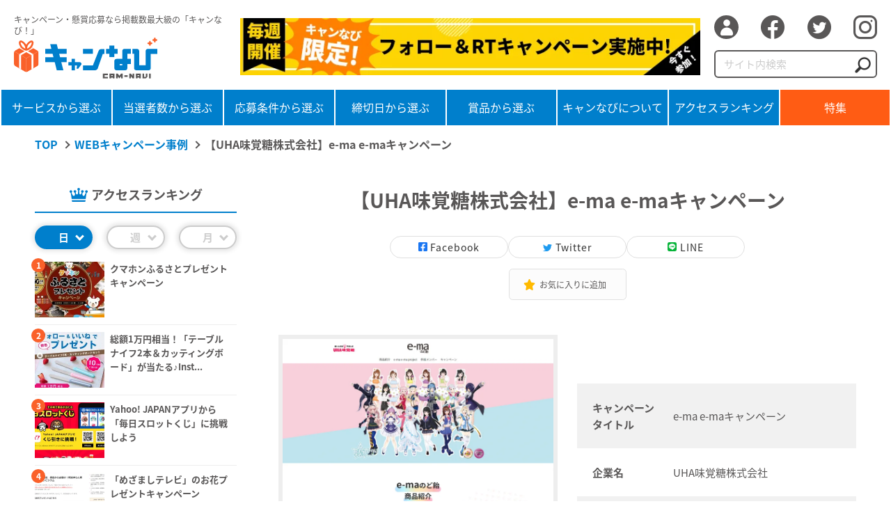

--- FILE ---
content_type: text/html; charset=UTF-8
request_url: https://camnavi.net/case/e-ma-e-ma%E3%82%AD%E3%83%A3%E3%83%B3%E3%83%9A%E3%83%BC%E3%83%B3/
body_size: 8753
content:
<!DOCTYPE html><html lang="ja"><head prefix="og: http://ogp.me/ns# fb: http://ogp.me/ns/fb# article: http://ogp.me/ns/article#"><meta charset="UTF-8"><meta http-equiv="X-UA-Compatible" content="IE=edge"><meta name="viewport" content="width=device-width, initial-scale=1.0,user-scalable=no"><meta property="og:url" content="https://camnavi.net/case/e-ma-e-ma%e3%82%ad%e3%83%a3%e3%83%b3%e3%83%9a%e3%83%bc%e3%83%b3/"><meta property="og:type" content="website"><meta name="twitter:card" content="summary_large_image"><meta property="og:description" content="WEBキャンペーンの事例数No.1 キャンペーンナビ【WEBキャンペーン事例サイト】SNSに連携したハッシュタグ収集CP・インスタントウィンCP・マストバイCPなど、最新のWEBキャンペーンを多数掲載!!"><meta name="keywords" content="WEBキャンペーン,WEBキャンペーン事例,デジタルキャペーン事例,事例,SNS,SNSキャンペーン,LINEキャンペーン,Twitterキャンペーン,Instagramキャンペーン,ハッシュタグ収集キャンペーン,インスタントウィン,マストバイ,シリアル,キャンなび,camnavi" /><meta property="og:site_name" content="キャンなび【WEBキャンペーンまとめサイト】"><meta property="og:title" content="【UHA味覚糖株式会社】e-ma e-maキャンペーン | キャンなび【WEBキャンペーンまとめサイト】"><meta property="og:image" content="https://camnavi.net/wp-content/uploads/2021/01/2479-1.png"><link media="all" href="https://camnavi.net/wp-content/cache/autoptimize/css/autoptimize_433e5ba7e24042efc6ff9c5dad503c12.css" rel="stylesheet"><title> 【UHA味覚糖株式会社】e-ma e-maキャンペーン | キャンなび【WEBキャンペーンまとめサイト】</title><link rel="icon" href="https://camnavi.net/wp-content/themes/camnavi/favicon.ico"><link rel="apple-touch-icon" href="https://camnavi.net/wp-content/themes/camnavi/img/apple-touch-icon.png?20220726"><meta name='robots' content='max-image-preview:large' /><link rel="alternate" type="application/rss+xml" title="キャンなび【WEBキャンペーンまとめサイト】 &raquo; フィード" href="https://camnavi.net/feed/" /><link rel="alternate" type="application/rss+xml" title="キャンなび【WEBキャンペーンまとめサイト】 &raquo; コメントフィード" href="https://camnavi.net/comments/feed/" /> <script id="wpp-js" src="https://camnavi.net/wp-content/plugins/wordpress-popular-posts/assets/js/wpp.min.js?ver=7.3.3" data-sampling="0" data-sampling-rate="100" data-api-url="https://camnavi.net/wp-json/wordpress-popular-posts" data-post-id="9039" data-token="72b2fe0f89" data-lang="0" data-debug="0"></script> <script>window._wpemojiSettings = {"baseUrl":"https:\/\/s.w.org\/images\/core\/emoji\/14.0.0\/72x72\/","ext":".png","svgUrl":"https:\/\/s.w.org\/images\/core\/emoji\/14.0.0\/svg\/","svgExt":".svg","source":{"concatemoji":"https:\/\/camnavi.net\/wp-includes\/js\/wp-emoji-release.min.js?ver=6.1.9"}};
/*! This file is auto-generated */
!function(e,a,t){var n,r,o,i=a.createElement("canvas"),p=i.getContext&&i.getContext("2d");function s(e,t){var a=String.fromCharCode,e=(p.clearRect(0,0,i.width,i.height),p.fillText(a.apply(this,e),0,0),i.toDataURL());return p.clearRect(0,0,i.width,i.height),p.fillText(a.apply(this,t),0,0),e===i.toDataURL()}function c(e){var t=a.createElement("script");t.src=e,t.defer=t.type="text/javascript",a.getElementsByTagName("head")[0].appendChild(t)}for(o=Array("flag","emoji"),t.supports={everything:!0,everythingExceptFlag:!0},r=0;r<o.length;r++)t.supports[o[r]]=function(e){if(p&&p.fillText)switch(p.textBaseline="top",p.font="600 32px Arial",e){case"flag":return s([127987,65039,8205,9895,65039],[127987,65039,8203,9895,65039])?!1:!s([55356,56826,55356,56819],[55356,56826,8203,55356,56819])&&!s([55356,57332,56128,56423,56128,56418,56128,56421,56128,56430,56128,56423,56128,56447],[55356,57332,8203,56128,56423,8203,56128,56418,8203,56128,56421,8203,56128,56430,8203,56128,56423,8203,56128,56447]);case"emoji":return!s([129777,127995,8205,129778,127999],[129777,127995,8203,129778,127999])}return!1}(o[r]),t.supports.everything=t.supports.everything&&t.supports[o[r]],"flag"!==o[r]&&(t.supports.everythingExceptFlag=t.supports.everythingExceptFlag&&t.supports[o[r]]);t.supports.everythingExceptFlag=t.supports.everythingExceptFlag&&!t.supports.flag,t.DOMReady=!1,t.readyCallback=function(){t.DOMReady=!0},t.supports.everything||(n=function(){t.readyCallback()},a.addEventListener?(a.addEventListener("DOMContentLoaded",n,!1),e.addEventListener("load",n,!1)):(e.attachEvent("onload",n),a.attachEvent("onreadystatechange",function(){"complete"===a.readyState&&t.readyCallback()})),(e=t.source||{}).concatemoji?c(e.concatemoji):e.wpemoji&&e.twemoji&&(c(e.twemoji),c(e.wpemoji)))}(window,document,window._wpemojiSettings);</script> <link rel="https://api.w.org/" href="https://camnavi.net/wp-json/" /><link rel="alternate" type="application/json" href="https://camnavi.net/wp-json/wp/v2/case/9039" /><link rel="EditURI" type="application/rsd+xml" title="RSD" href="https://camnavi.net/xmlrpc.php?rsd" /><link rel="wlwmanifest" type="application/wlwmanifest+xml" href="https://camnavi.net/wp-includes/wlwmanifest.xml" /><meta name="generator" content="WordPress 6.1.9" /><link rel="canonical" href="https://camnavi.net/case/e-ma-e-ma%e3%82%ad%e3%83%a3%e3%83%b3%e3%83%9a%e3%83%bc%e3%83%b3/" /><link rel='shortlink' href='https://camnavi.net/?p=9039' /><link rel="alternate" type="application/json+oembed" href="https://camnavi.net/wp-json/oembed/1.0/embed?url=https%3A%2F%2Fcamnavi.net%2Fcase%2Fe-ma-e-ma%25e3%2582%25ad%25e3%2583%25a3%25e3%2583%25b3%25e3%2583%259a%25e3%2583%25bc%25e3%2583%25b3%2F" /><link rel="alternate" type="text/xml+oembed" href="https://camnavi.net/wp-json/oembed/1.0/embed?url=https%3A%2F%2Fcamnavi.net%2Fcase%2Fe-ma-e-ma%25e3%2582%25ad%25e3%2583%25a3%25e3%2583%25b3%25e3%2583%259a%25e3%2583%25bc%25e3%2583%25b3%2F&#038;format=xml" /><meta name="onesignal" content="wordpress-plugin"/> <script>window.OneSignalDeferred = window.OneSignalDeferred || [];

      OneSignalDeferred.push(function(OneSignal) {
        var oneSignal_options = {};
        window._oneSignalInitOptions = oneSignal_options;

        oneSignal_options['serviceWorkerParam'] = { scope: '/wp-content/plugins/onesignal-free-web-push-notifications/sdk_files/push/onesignal/' };
oneSignal_options['serviceWorkerPath'] = 'OneSignalSDKWorker.js';

        OneSignal.Notifications.setDefaultUrl("https://camnavi.net");

        oneSignal_options['wordpress'] = true;
oneSignal_options['appId'] = '6ec42d7f-28c9-4e4e-8bb1-d9c5ab2b1c67';
oneSignal_options['allowLocalhostAsSecureOrigin'] = true;
oneSignal_options['welcomeNotification'] = { };
oneSignal_options['welcomeNotification']['title'] = "キャンなび【WEBキャンペーンまとめサイト】";
oneSignal_options['welcomeNotification']['message'] = "ご購読いただきありがとうございます。";
oneSignal_options['welcomeNotification']['url'] = "https://camnavi.net/";
oneSignal_options['path'] = "https://camnavi.net/wp-content/plugins/onesignal-free-web-push-notifications/sdk_files/";
oneSignal_options['safari_web_id'] = "web.onesignal.auto.5ffbfb2e-5b9e-4e33-a6e5-d97b1e693743";
oneSignal_options['promptOptions'] = { };
oneSignal_options['promptOptions']['actionMessage'] = "キャンなびの最新のキャンペーン情報をプッシュ通知で購読しませんか？";
oneSignal_options['promptOptions']['acceptButtonText'] = "購読する";
oneSignal_options['promptOptions']['cancelButtonText'] = "今はしない";
              OneSignal.init(window._oneSignalInitOptions);
              OneSignal.Slidedown.promptPush()      });

      function documentInitOneSignal() {
        var oneSignal_elements = document.getElementsByClassName("OneSignal-prompt");

        var oneSignalLinkClickHandler = function(event) { OneSignal.Notifications.requestPermission(); event.preventDefault(); };        for(var i = 0; i < oneSignal_elements.length; i++)
          oneSignal_elements[i].addEventListener('click', oneSignalLinkClickHandler, false);
      }

      if (document.readyState === 'complete') {
           documentInitOneSignal();
      }
      else {
           window.addEventListener("load", function(event){
               documentInitOneSignal();
          });
      }</script>  <script async src="https://www.googletagmanager.com/gtag/js?id=UA-160658364-1"></script> <script>window.dataLayer = window.dataLayer || [];
  function gtag(){dataLayer.push(arguments);}
  gtag('js', new Date());

  gtag('config', 'UA-160658364-1');</script> <script src="//kitchen.juicer.cc/?color=2NtszkC5Ucw=" async></script>  <script>!function(e,t,n,s,u,a){e.twq||(s=e.twq=function(){s.exe?s.exe.apply(s,arguments):s.queue.push(arguments);
},s.version='1.1',s.queue=[],u=t.createElement(n),u.async=!0,u.src='//static.ads-twitter.com/uwt.js',
a=t.getElementsByTagName(n)[0],a.parentNode.insertBefore(u,a))}(window,document,'script');
// Insert Twitter Pixel ID and Standard Event data below
twq('init','o7w35');
twq('track','PageView');</script> </head><body class="case-template-default single single-case postid-9039 no-sidebar"><div class="wrapper"><header class="header"><div class="header_inner"><div class="logo_area"><p class="txt">キャンペーン・懸賞応募なら掲載数最大級の「キャンなび！」</p><h1 class="logo"><a href="https://camnavi.net"><img src="https://camnavi.net/wp-content/themes/camnavi/img/logo_camnavi.svg" alt=""></a></h1></div><div class="bnr pc"> <a href="https://twitter.com/cam_navi_" target="_blank"> <img src="https://camnavi.net/wp-content/uploads/2022/02/bnr_header_cp_00.jpg" alt="【毎週開催】キャンなび限定!フォロー＆RTキャンペーン実施中!" loading="lazy" width="728" height="90"> </a></div><div class="sns_area pc"><ul class="sns_list"><li><a href="https://camnavi.net/login/"><span>ログイン</span></a></li><li><a target="_blank" href="https://www.facebook.com/sharer/sharer.php?u=https://camnavi.net"><i class="icon-facebook"></i></a></li><li><a target="_blank" href="https://twitter.com/cam_navi_"><i class="icon-twitter"></i></a></li><li><a target="_blank" href="https://www.instagram.com/cam_navi/"><i class="icon-insta"></i></a></li></ul><form method="get" class="search_form" action="https://camnavi.net"> <input type="search" name="s" id="s" class="search_input" placeholder="サイト内検索"> <button type="submit" class="search_btn"><img src="https://camnavi.net/wp-content/themes/camnavi/img/icon_search.png" alt=""></button></form></div></div><div class="gnavi_btn sp"> <span></span> <span></span> <span></span></div><div class="gnavi_area"><nav class="gnavi"><ul class="gnavi_list"><li> <a href="https://camnavi.net/category/service/">サービスから選ぶ</a><ul class="subnavi_list sp"><li><a href="https://camnavi.net/category/service/">サービスから選ぶ</a></li><li class="cat-item cat-item-136"><a href="https://camnavi.net/category/service/%e8%bb%8a%e3%83%bb%e3%83%90%e3%82%a4%e3%82%af%e3%83%bb%e8%87%aa%e8%bb%a2%e8%bb%8a/">車・バイク・自転車</a></li><li class="cat-item cat-item-71"><a href="https://camnavi.net/category/service/%e9%a3%b2%e6%96%99%e3%83%bb%e9%a3%9f%e5%93%81/">飲料・食品</a></li><li class="cat-item cat-item-96"><a href="https://camnavi.net/category/service/%e3%82%a8%e3%83%b3%e3%82%bf%e3%83%bc%e3%83%86%e3%82%a4%e3%83%a1%e3%83%b3%e3%83%88%e3%83%bb%e3%82%a2%e3%83%8b%e3%83%a1%e3%83%bb%e3%83%9b%e3%83%93%e3%83%bc/">エンターテイメント・アニメ・ホビー・ゲーム</a></li><li class="cat-item cat-item-114"><a href="https://camnavi.net/category/service/%e9%87%91%e8%9e%8d%e3%83%bb%e8%a8%bc%e5%88%b8%e3%83%bb%e4%bf%9d%e9%99%ba%e3%83%bb%e6%b3%95%e5%be%8b/">金融・証券・保険・法律</a></li><li class="cat-item cat-item-95"><a href="https://camnavi.net/category/service/%e3%82%a4%e3%83%b3%e3%83%86%e3%83%aa%e3%82%a2%e3%83%bb%e9%9b%91%e8%b2%a8/">インテリア・雑貨・日用品</a></li><li class="cat-item cat-item-97"><a href="https://camnavi.net/category/service/%e3%82%ad%e3%83%83%e3%82%ba%e3%83%bb%e5%ad%90%e8%82%b2%e3%81%a6/">キッズ・子育て</a></li><li class="cat-item cat-item-98"><a href="https://camnavi.net/category/service/%e3%82%b3%e3%83%b3%e3%83%94%e3%83%a5%e3%83%bc%e3%82%bf%e3%83%bb%e3%83%86%e3%82%af%e3%83%8e%e3%83%ad%e3%82%b8/">コンピュータ・テクノロジ</a></li><li class="cat-item cat-item-99"><a href="https://camnavi.net/category/service/%e9%a3%b2%e9%a3%9f%e5%ba%97%e3%83%bb%e3%82%b0%e3%83%ab%e3%83%a1/">飲食店・グルメ</a></li></ul></li><li> <a href="https://camnavi.net/category/people/">当選者数から選ぶ</a><ul class="subnavi_list sp"><li><a href="https://camnavi.net/category/people/">当選者数から選ぶ</a></li><li class="cat-item cat-item-92"><a href="https://camnavi.net/category/people/1%e5%90%8d%e4%bb%a5%e4%b8%8a%e5%bd%93%e9%81%b8/">1名以上当選</a></li><li class="cat-item cat-item-91"><a href="https://camnavi.net/category/people/10%e5%90%8d%e4%bb%a5%e4%b8%8a%e5%bd%93%e9%81%b8/">10名以上当選</a></li><li class="cat-item cat-item-81"><a href="https://camnavi.net/category/people/100%e5%90%8d%e4%bb%a5%e4%b8%8a%e5%bd%93%e9%81%b8/">100名以上当選</a></li><li class="cat-item cat-item-87"><a href="https://camnavi.net/category/people/500%e5%90%8d%e4%bb%a5%e4%b8%8a%e5%bd%93%e9%81%b8/">500名以上当選</a></li><li class="cat-item cat-item-82"><a href="https://camnavi.net/category/people/1000%e5%90%8d%e4%bb%a5%e4%b8%8a%e5%bd%93%e9%81%b8/">1000名以上当選</a></li><li class="cat-item cat-item-89"><a href="https://camnavi.net/category/people/5000%e5%90%8d%e4%bb%a5%e4%b8%8a%e5%bd%93%e9%81%b8/">5000名以上当選</a></li><li class="cat-item cat-item-90"><a href="https://camnavi.net/category/people/10000%e5%90%8d%e4%bb%a5%e4%b8%8a%e5%bd%93%e9%81%b8/">10000名以上当選</a></li></ul></li><li> <a href="https://camnavi.net/category/conditions/">応募条件から選ぶ</a><ul class="subnavi_list sp"><li><a href="https://camnavi.net/category/conditions/">応募条件から選ぶ</a></li><li class="cat-item cat-item-154"><a href="https://camnavi.net/category/conditions/%e7%b0%a1%e5%8d%98%e5%bf%9c%e5%8b%9f/">簡単応募</a></li><li class="cat-item cat-item-83"><a href="https://camnavi.net/category/conditions/%e3%83%95%e3%82%a9%e3%83%bc%e3%83%a0%e5%bf%9c%e5%8b%9f/">フォーム応募</a></li><li class="cat-item cat-item-77"><a href="https://camnavi.net/category/conditions/twitter/">twitter応募</a></li><li class="cat-item cat-item-85"><a href="https://camnavi.net/category/conditions/instagram%e5%bf%9c%e5%8b%9f/">Instagram応募</a></li><li class="cat-item cat-item-86"><a href="https://camnavi.net/category/conditions/line%e5%bf%9c%e5%8b%9f/">LINE応募</a></li><li class="cat-item cat-item-88"><a href="https://camnavi.net/category/conditions/facebook%e5%bf%9c%e5%8b%9f/">Facebook応募</a></li><li class="cat-item cat-item-104"><a href="https://camnavi.net/category/conditions/%e3%81%af%e3%81%8c%e3%81%8d%e5%bf%9c%e5%8b%9f/">はがき応募</a></li><li class="cat-item cat-item-111"><a href="https://camnavi.net/category/conditions/%e3%81%9d%e3%81%ae%e4%bb%96%e5%bf%9c%e5%8b%9f/">その他応募</a></li></ul></li><li> <a href="https://camnavi.net/category/deadline/">締切日から選ぶ</a><ul class="subnavi_list sp"><li><a href="https://camnavi.net/category/deadline/">締切日から選ぶ</a></li><li class="cat-item"><a href="https://camnavi.net/category/deadline/その場で当たる/">その場で当たる</a></li><li class="cat-item"><a href="https://camnavi.net/deadline/week/">1週間以内</a></li><li class="cat-item"><a href="https://camnavi.net/deadline/month/">1ヶ月以内</a></li></ul></li><li> <a href="https://camnavi.net/category/item/">賞品から選ぶ</a><ul class="subnavi_list sp"><li><a href="https://camnavi.net/category/item/">賞品から選ぶ</a></li><li class="cat-item cat-item-143"><a href="https://camnavi.net/category/item/%e7%8f%be%e9%87%91%e3%83%bb%e9%87%91%e5%88%b8/">現金・金券</a></li><li class="cat-item cat-item-144"><a href="https://camnavi.net/category/item/%e8%bb%8a%e3%83%bb%e3%83%90%e3%82%a4%e3%82%af%e3%83%bb%e8%87%aa%e8%bb%a2%e8%bb%8a-item/">車・バイク・自転車</a></li><li class="cat-item cat-item-145"><a href="https://camnavi.net/category/item/%e9%a3%9f%e5%93%81%e3%83%bb%e9%a3%b2%e6%96%99/">食品・飲料</a></li><li class="cat-item cat-item-146"><a href="https://camnavi.net/category/item/%e6%97%85%e8%a1%8c%e3%83%bb%e5%ae%bf%e6%b3%8a/">旅行・宿泊</a></li><li class="cat-item cat-item-147"><a href="https://camnavi.net/category/item/%e5%ae%b6%e9%9b%bb/">家電</a></li><li class="cat-item cat-item-148"><a href="https://camnavi.net/category/item/%e9%9b%91%e8%b2%a8%e3%83%bb%e3%82%a4%e3%83%b3%e3%83%86%e3%83%aa%e3%82%a2/">雑貨・インテリア</a></li><li class="cat-item cat-item-149"><a href="https://camnavi.net/category/item/%e7%be%8e%e5%ae%b9%e3%83%bb%e5%81%a5%e5%ba%b7/">美容・健康</a></li><li class="cat-item cat-item-150"><a href="https://camnavi.net/category/item/%e3%83%99%e3%83%93%e3%83%bc%e3%83%bb%e3%82%ad%e3%83%83%e3%82%ba%e7%94%a8%e5%93%81/">ベビー・キッズ用品</a></li></ul></li><li> <a href="https://camnavi.net/about/">キャンなびについて</a><ul class="subnavi_list sp"><li><a href="https://camnavi.net/about/">キャンなびについて</a></li></ul></li><li class="ranking"> <a href="https://camnavi.net/ranking/">アクセスランキング</a><ul class="subnavi_list sp"><li><a href="https://camnavi.net/ranking/">アクセスランキング</a></li></ul></li><li class="sp"> <a href="https://camnavi.net/editor/">編集者おすすめ</a><ul class="subnavi_list sp"><li><a href="https://camnavi.net/editor/">編集者おすすめ</a></li></ul></li><li class="feature"> <a href="https://camnavi.net/feature/">特集</a><ul class="subnavi_list sp"><li><a href="https://camnavi.net/feature/">特集</a></li></ul></li></ul><div class="sns_area sp"><ul class="sns_list"><li><a href="https://camnavi.net/login/"><span>ログイン</span></a></li><li><a target="_blank" href="https://www.facebook.com/sharer/sharer.php?u=https://camnavi.net"><i class="icon-facebook"></i></a></li><li><a target="_blank" href="https://twitter.com/cam_navi_"><i class="icon-twitter"></i></a></li><li><a target="_blank" href="https://www.instagram.com/cam_navi/"><i class="icon-insta"></i></a></li></ul><form method="get" class="search_form" action="https://camnavi.net"> <input type="search" name="s" id="s" class="search_input" placeholder="サイト内検索"> <button type="submit" class="search_btn"><img src="https://camnavi.net/wp-content/themes/camnavi/img/icon_search.png" alt=""></button></form></div><div class="bnr sp"> <a href="https://twitter.com/cam_navi_" target="_blank"> <img src="https://camnavi.net/wp-content/uploads/2022/02/bnr_header_cp_00.jpg" alt="【毎週開催】キャンなび限定!フォロー＆RTキャンペーン実施中!" loading="lazy" width="728" height="90"> </a></div></nav></div></header><main class="main"><ul class="breadcrumbs_list"><li><a href="https://camnavi.net" class="home" >TOP</a></li><li><a href="https://camnavi.net/case/" class="archive post-case-archive" >WEBキャンペーン事例</a></li><li>【UHA味覚糖株式会社】e-ma e-maキャンペーン</li></ul><div class="contents_wrap"><div class="side_navi"><div class="access_ranking side"><p class="ttl">アクセスランキング</p><ul class="rank_btn"><li class="active">日</li><li>週</li><li>月</li></ul><ul class="rank_box"><li id="block-5" class="widget widget_block"><div class="popular-posts"><script type="application/json" data-id="wpp-block-inline-js">{"title":"\u65e5","limit":"5","offset":0,"range":"last24hours","time_quantity":"24","time_unit":"hour","freshness":false,"order_by":"views","post_type":"post","pid":"17592","exclude":"17592","taxonomy":"category","term_id":"","author":"","shorten_title":{"active":true,"length":"38","words":false},"post-excerpt":{"active":false,"length":0,"keep_format":false,"words":false},"thumbnail":{"active":true,"width":"200","height":"200","build":"manual","size":""},"rating":false,"stats_tag":{"comment_count":false,"views":true,"author":false,"date":{"active":false,"format":"F j, Y"},"taxonomy":{"active":false,"name":"category"}},"markup":{"custom_html":true,"wpp-start":"<ul class=\"day\">","wpp-end":"<\/ul>","title-start":"","title-end":"","post-html":"<li class=\"{current_class}\">\n  <div class=\"thumb\">{thumb}<\/div>\n  <div class=\"item-body\">\n    <h3>{title}<\/h3>\n   <\/div>\n\n<\/li>"},"theme":{"name":""}}</script><div class="wpp-widget-block-placeholder"></div></div></li><li id="block-6" class="widget widget_block"><div class="popular-posts"><script type="application/json" data-id="wpp-block-inline-js">{"title":"\u9031","limit":"5","offset":0,"range":"last7days","time_quantity":"24","time_unit":"hour","freshness":false,"order_by":"views","post_type":"post","pid":"17592","exclude":"17592","taxonomy":"category","term_id":"","author":"","shorten_title":{"active":true,"length":"38","words":false},"post-excerpt":{"active":false,"length":0,"keep_format":false,"words":false},"thumbnail":{"active":true,"width":"200","height":"200","build":"manual","size":""},"rating":false,"stats_tag":{"comment_count":false,"views":true,"author":false,"date":{"active":false,"format":"F j, Y"},"taxonomy":{"active":false,"name":"category"}},"markup":{"custom_html":true,"wpp-start":"<ul class=\"week\">","wpp-end":"<\/ul>","title-start":"","title-end":"","post-html":"<li class=\"{current_class}\">\n  <div class=\"thumb\">{thumb}<\/div>\n  <div class=\"item-body\">\n    <h3>{title}<\/h3>\n   <\/div>\n\n<\/li>"},"theme":{"name":""}}</script><div class="wpp-widget-block-placeholder"></div></div></li><li id="block-7" class="widget widget_block"><div class="popular-posts"><script type="application/json" data-id="wpp-block-inline-js">{"title":"\u6708","limit":"5","offset":0,"range":"last30days","time_quantity":"24","time_unit":"hour","freshness":false,"order_by":"views","post_type":"post","pid":"17592","exclude":"17592","taxonomy":"category","term_id":"","author":"","shorten_title":{"active":true,"length":"38","words":false},"post-excerpt":{"active":false,"length":0,"keep_format":false,"words":false},"thumbnail":{"active":true,"width":"200","height":"200","build":"manual","size":""},"rating":false,"stats_tag":{"comment_count":false,"views":true,"author":false,"date":{"active":false,"format":"F j, Y"},"taxonomy":{"active":false,"name":"category"}},"markup":{"custom_html":true,"wpp-start":"<ul class=\"month\">","wpp-end":"<\/ul>","title-start":"","title-end":"","post-html":"<li class=\"{current_class}\">\n  <div class=\"thumb\">{thumb}<\/div>\n  <div class=\"item-body\">\n    <h3>{title}<\/h3>\n   <\/div>\n\n<\/li>"},"theme":{"name":""}}</script><div class="wpp-widget-block-placeholder"></div></div></li></ul><p class="detail_link"><a href="https://camnavi.net/ranking/">詳細を見る</a></p></div><p class="navi_ttl icon_present">賞品から選ぶ</p><ul class="navi_list"><li class="cat-item cat-item-143"><a href="https://camnavi.net/category/item/%e7%8f%be%e9%87%91%e3%83%bb%e9%87%91%e5%88%b8/">現金・金券 <span class="count">(1,714)</span></a></li><li class="cat-item cat-item-144"><a href="https://camnavi.net/category/item/%e8%bb%8a%e3%83%bb%e3%83%90%e3%82%a4%e3%82%af%e3%83%bb%e8%87%aa%e8%bb%a2%e8%bb%8a-item/">車・バイク・自転車 <span>(30)</span></a></li><li class="cat-item cat-item-145"><a href="https://camnavi.net/category/item/%e9%a3%9f%e5%93%81%e3%83%bb%e9%a3%b2%e6%96%99/">食品・飲料 <span class="count">(2,218)</span></a></li><li class="cat-item cat-item-146"><a href="https://camnavi.net/category/item/%e6%97%85%e8%a1%8c%e3%83%bb%e5%ae%bf%e6%b3%8a/">旅行・宿泊 <span>(89)</span></a></li><li class="cat-item cat-item-147"><a href="https://camnavi.net/category/item/%e5%ae%b6%e9%9b%bb/">家電 <span>(512)</span></a></li><li class="cat-item cat-item-148"><a href="https://camnavi.net/category/item/%e9%9b%91%e8%b2%a8%e3%83%bb%e3%82%a4%e3%83%b3%e3%83%86%e3%83%aa%e3%82%a2/">雑貨・インテリア <span>(787)</span></a></li><li class="cat-item cat-item-149"><a href="https://camnavi.net/category/item/%e7%be%8e%e5%ae%b9%e3%83%bb%e5%81%a5%e5%ba%b7/">美容・健康 <span>(462)</span></a></li><li class="cat-item cat-item-150"><a href="https://camnavi.net/category/item/%e3%83%99%e3%83%93%e3%83%bc%e3%83%bb%e3%82%ad%e3%83%83%e3%82%ba%e7%94%a8%e5%93%81/">ベビー・キッズ用品 <span>(88)</span></a></li><li class="cat-item cat-item-151"><a href="https://camnavi.net/category/item/%e3%83%95%e3%82%a1%e3%83%83%e3%82%b7%e3%83%a7%e3%83%b3-item/">ファッション <span>(125)</span></a></li><li class="cat-item cat-item-152"><a href="https://camnavi.net/category/item/%e8%b6%a3%e5%91%b3%e3%83%bb%e3%82%a2%e3%82%a6%e3%83%88%e3%83%89%e3%82%a2/">趣味・アウトドア <span>(364)</span></a></li><li class="cat-item cat-item-153"><a href="https://camnavi.net/category/item/%e3%81%9d%e3%81%ae%e4%bb%96-item/">その他 <span>(740)</span></a></li></ul><p class="detail_link"><a href="https://camnavi.net/category/item/">詳細を見る</a></p><p class="navi_ttl icon_people">当選者数から選ぶ</p><ul class="navi_list"><li class="cat-item cat-item-92"><a href="https://camnavi.net/category/people/1%e5%90%8d%e4%bb%a5%e4%b8%8a%e5%bd%93%e9%81%b8/">1名以上当選 <span class="count">(1,978)</span></a></li><li class="cat-item cat-item-91"><a href="https://camnavi.net/category/people/10%e5%90%8d%e4%bb%a5%e4%b8%8a%e5%bd%93%e9%81%b8/">10名以上当選 <span class="count">(2,210)</span></a></li><li class="cat-item cat-item-81"><a href="https://camnavi.net/category/people/100%e5%90%8d%e4%bb%a5%e4%b8%8a%e5%bd%93%e9%81%b8/">100名以上当選 <span class="count">(1,071)</span></a></li><li class="cat-item cat-item-87"><a href="https://camnavi.net/category/people/500%e5%90%8d%e4%bb%a5%e4%b8%8a%e5%bd%93%e9%81%b8/">500名以上当選 <span>(268)</span></a></li><li class="cat-item cat-item-82"><a href="https://camnavi.net/category/people/1000%e5%90%8d%e4%bb%a5%e4%b8%8a%e5%bd%93%e9%81%b8/">1000名以上当選 <span>(441)</span></a></li><li class="cat-item cat-item-89"><a href="https://camnavi.net/category/people/5000%e5%90%8d%e4%bb%a5%e4%b8%8a%e5%bd%93%e9%81%b8/">5000名以上当選 <span>(102)</span></a></li><li class="cat-item cat-item-90"><a href="https://camnavi.net/category/people/10000%e5%90%8d%e4%bb%a5%e4%b8%8a%e5%bd%93%e9%81%b8/">10000名以上当選 <span>(280)</span></a></li></ul><p class="detail_link"><a href="https://camnavi.net/category/people/">詳細を見る</a></p><p class="navi_ttl icon_binder">応募条件から選ぶ</p><ul class="navi_list"><li class="cat-item cat-item-154"><a href="https://camnavi.net/category/conditions/%e7%b0%a1%e5%8d%98%e5%bf%9c%e5%8b%9f/">簡単応募 <span class="count">(1,812)</span></a></li><li class="cat-item cat-item-83"><a href="https://camnavi.net/category/conditions/%e3%83%95%e3%82%a9%e3%83%bc%e3%83%a0%e5%bf%9c%e5%8b%9f/">フォーム応募 <span class="count">(1,829)</span></a></li><li class="cat-item cat-item-77"><a href="https://camnavi.net/category/conditions/twitter/">twitter応募 <span class="count">(2,892)</span></a></li><li class="cat-item cat-item-85"><a href="https://camnavi.net/category/conditions/instagram%e5%bf%9c%e5%8b%9f/">Instagram応募 <span>(856)</span></a></li><li class="cat-item cat-item-86"><a href="https://camnavi.net/category/conditions/line%e5%bf%9c%e5%8b%9f/">LINE応募 <span>(324)</span></a></li><li class="cat-item cat-item-88"><a href="https://camnavi.net/category/conditions/facebook%e5%bf%9c%e5%8b%9f/">Facebook応募 <span>(26)</span></a></li><li class="cat-item cat-item-104"><a href="https://camnavi.net/category/conditions/%e3%81%af%e3%81%8c%e3%81%8d%e5%bf%9c%e5%8b%9f/">はがき応募 <span>(252)</span></a></li><li class="cat-item cat-item-111"><a href="https://camnavi.net/category/conditions/%e3%81%9d%e3%81%ae%e4%bb%96%e5%bf%9c%e5%8b%9f/">その他応募 <span>(788)</span></a></li></ul><p class="detail_link"><a href="https://camnavi.net/category/conditions/">詳細を見る</a></p><p class="navi_ttl icon_calendar">締切日から選ぶ</p><ul class="navi_list"><li> <a href="/category/deadline/その場で当たる/">その場で当たる <span>(150)</span> </a></li><li><a href="/deadline/week/">1週間以内<span>(9)</span></a></li><li><a href="/deadline/month/">1ヶ月以内<span>(22          )</span></a></li></ul><p class="detail_link"><a href="https://camnavi.net/category/deadline/">詳細を見る</a></p><div class="bnr"> <a href="https://camnavi.net/sponsored/" > <img src="https://camnavi.net/wp-content/uploads/2022/09/セルサポTwitter_バナー面白.gif" alt="えっ！プレゼントキャンペーンを丸投げできて5万円!?（税別）" loading="lazy" width="270" height="270"> </a></div></div><div class="main_content"><section class="sec_detail"><h2 class="detail_ttl">【UHA味覚糖株式会社】e-ma e-maキャンペーン</h2><div class="sns_area"> <a href="http://www.facebook.com/share.php?u=https://camnavi.net/?p=9039" target="_blank" class="sns_btn -fb" onclick="javascript:window.open(this.href, '_blank', 'menubar=no,toolbar=no,resizable=yes,scrollbars=yes,height=800,width=600');return false;"><span>Facebook</span></a> <a href="https://twitter.com/intent/tweet?url=https://camnavi.net/?p=9039&text=【UHA味覚糖株式会社】e-ma e-maキャンペーン&via=cam_navi_" target="_blank" class="sns_btn -tw"><span>Twitter</span></a> <a href="http://line.me/R/msg/text/?【UHA味覚糖株式会社】e-ma e-maキャンペーンhttps://camnavi.net/?p=9039" target="_blank" class="sns_btn -li"><span>LINE</span></a></div><div class="favorite_button" data-pageid="9039"> <button class="favorite_button_in"><p>お気に入りに追加</p></button></div><div class="detail_box"><div class="img_area"><ul class="site_img"><p><img decoding="async" loading="lazy" class="aligncenter size-full wp-image-9040" src="https://camnavi.net/wp-content/uploads/2021/01/2479-e1611543437829.png" alt="" width="820" height="4314" /></p></ul></div><div class="info_area"><dl><dt>キャンペーンタイトル</dt><dd>e-ma e-maキャンペーン</dd></dl><dl><dt>企業名</dt><dd>UHA味覚糖株式会社</dd></dl><dl><dt>概要</dt><dd>応募フォームに必要事項を記入し応募</dd></dl><dl><dt>景品</dt><dd>選べるオリジナルQUOカードプレゼント　650名様</dd></dl><dl><dt>キャンペーン期間</dt><dd>2021年1月31日(日)23:59まで</dd></dl><dl><dt>URL</dt><dd><a target="_blank" href="https://e-mae-ma.com/">https://e-mae-ma.com/</dd></a></dl></div></div><div class="sns_area"> <a href="http://www.facebook.com/share.php?u=https://camnavi.net/?p=9039" target="_blank" class="sns_btn -fb" onclick="javascript:window.open(this.href, '_blank', 'menubar=no,toolbar=no,resizable=yes,scrollbars=yes,height=800,width=600');return false;"><span>Facebook</span></a> <a href="https://twitter.com/intent/tweet?url=https://camnavi.net/?p=9039&text=【UHA味覚糖株式会社】e-ma e-maキャンペーン&via=cam_navi_" target="_blank" class="sns_btn -tw"><span>Twitter</span></a> <a href="http://line.me/R/msg/text/?【UHA味覚糖株式会社】e-ma e-maキャンペーンhttps://camnavi.net/?p=9039" target="_blank" class="sns_btn -li"><span>LINE</span></a></div><div class="bnr_area"> <a href="https://camnavi.net/sponsored/"> <picture> <source media="(max-width: 768px)" srcset="https://camnavi.net/wp-content/themes/camnavi/img/camnavi_sponsors_detail_sp.jpg"> <img src="https://camnavi.net/wp-content/themes/camnavi/img/camnavi_sponsors_detail.jpg" alt="#WEBキャンペーンで盛り上げる「キャンなび」で商品をPRしませんか?!"> </picture> </a></div></section><section class="access_ranking detail"><h2>アクセスランキング</h2><ul class="rank_btn"><li class="active">日</li><li>週</li><li>月</li></ul><ul class="rank_box"><li id="block-2" class="widget widget_block"><div class="popular-posts"><script type="application/json" data-id="wpp-block-inline-js">{"title":"\u65e5","limit":"10","offset":0,"range":"last24hours","time_quantity":"24","time_unit":"hour","freshness":false,"order_by":"views","post_type":"post","pid":"17592","exclude":"17592","taxonomy":"category","term_id":"","author":"","shorten_title":{"active":false,"length":0,"words":false},"post-excerpt":{"active":false,"length":0,"keep_format":false,"words":false},"thumbnail":{"active":true,"width":"300","height":"300","build":"manual","size":""},"rating":false,"stats_tag":{"comment_count":false,"views":true,"author":false,"date":{"active":false,"format":"F j, Y"},"taxonomy":{"active":false,"name":"category"}},"markup":{"custom_html":true,"wpp-start":"<ul class=\"day\">","wpp-end":"<\/ul>","title-start":"","title-end":"","post-html":"<li class=\"{current_class}\">\n  <div class=\"thumb\">{thumb}<\/div>\n  <div class=\"item-body\">\n    <h3>{title}<\/h3>\n   <\/div>\n\n<\/li>"},"theme":{"name":""}}</script><div class="wpp-widget-block-placeholder"></div></div></li><li id="block-3" class="widget widget_block"><div class="popular-posts"><script type="application/json" data-id="wpp-block-inline-js">{"title":"\u9031","limit":"10","offset":0,"range":"last7days","time_quantity":"24","time_unit":"hour","freshness":false,"order_by":"views","post_type":"post","pid":"17592","exclude":"17592","taxonomy":"category","term_id":"","author":"","shorten_title":{"active":false,"length":0,"words":false},"post-excerpt":{"active":false,"length":0,"keep_format":false,"words":false},"thumbnail":{"active":true,"width":"300","height":"300","build":"manual","size":""},"rating":false,"stats_tag":{"comment_count":false,"views":true,"author":false,"date":{"active":false,"format":"F j, Y"},"taxonomy":{"active":false,"name":"category"}},"markup":{"custom_html":true,"wpp-start":"<ul class=\"week\">","wpp-end":"<\/ul>","title-start":"","title-end":"","post-html":"<li class=\"{current_class}\">\n  <div class=\"thumb\">{thumb}<\/div>\n  <div class=\"item-body\">\n    <h3>{title}<\/h3>\n   <\/div>\n\n<\/li>"},"theme":{"name":""}}</script><div class="wpp-widget-block-placeholder"></div></div></li><li id="block-4" class="widget widget_block"><div class="popular-posts"><script type="application/json" data-id="wpp-block-inline-js">{"title":"\u6708","limit":"10","offset":0,"range":"last30days","time_quantity":"24","time_unit":"hour","freshness":false,"order_by":"views","post_type":"post","pid":"17592","exclude":"17592","taxonomy":"category","term_id":"","author":"","shorten_title":{"active":false,"length":0,"words":false},"post-excerpt":{"active":false,"length":0,"keep_format":false,"words":false},"thumbnail":{"active":true,"width":"300","height":"300","build":"manual","size":""},"rating":false,"stats_tag":{"comment_count":false,"views":true,"author":false,"date":{"active":false,"format":"F j, Y"},"taxonomy":{"active":false,"name":"category"}},"markup":{"custom_html":true,"wpp-start":"<ul class=\"month\">","wpp-end":"<\/ul>","title-start":"","title-end":"","post-html":"<li class=\"{current_class}\">\n  <div class=\"thumb\">{thumb}<\/div>\n  <div class=\"item-body\">\n    <h3>{title}<\/h3>\n   <\/div>\n\n<\/li>"},"theme":{"name":""}}</script><div class="wpp-widget-block-placeholder"></div></div></li></ul></section><div id="twitter_timeline"><div class="inner"><h2>Twitter</h2> <a class="twitter-timeline" data-height="640" data-theme="light" data-chrome="noheader nofooter" href="https://twitter.com/cam_navi_?ref_src=twsrc%5Etfw"></a> <script async src="https://platform.twitter.com/widgets.js" charset="utf-8"></script> </div></div></div></div></main><div id="page_top"><a href="#"></a></div><footer class="footer"><div class="footer_inner"><div class="logo_area"><div class="logo"><a href="https://camnavi.net"><img src="https://camnavi.net/wp-content/themes/camnavi/img/logo_camnavi.svg" alt=""></a></div><div class="bnr"> <a href="https://twitter.com/cam_navi_" target="_blank"> <img src="https://camnavi.net/wp-content/uploads/2025/09/bnr_header_cp_00.webp" alt="【毎週開催】キャンなび限定!フォロー＆RTキャンペーン実施中!" loading="lazy" width="728" height="90"> </a></div></div><nav class="navi_area"><ul class="navi_list"><li><a href="https://camnavi.net/about/">キャンなびについて</a></li><li><a href="https://camnavi.net/news/">NEWS</a></li><li><a href="https://camnavi.net/feature/">特集</a></li><li><a href="https://camnavi.net/ranking/">アクセスランキング</a></li></ul><ul class="navi_list"><li><a href="https://camnavi.net/category/service/">サービスから選ぶ</a></li><li><a href="https://camnavi.net/category/people/">当選者数から選ぶ</a></li><li><a href="https://camnavi.net/category/deadline/">締切日から選ぶ</a></li><li><a href="https://camnavi.net/category/conditions/">応募条件から選ぶ</a></li><li><a href="https://camnavi.net/category/item/">賞品から選ぶ</a></li></ul><ul class="navi_list"><li><a href="https://camnavi.net/faq/">よくあるご質問</a></li></ul><ul class="navi_list"><li><a target="_blank" href="https://www.sinq.co.jp/">運営会社について</a></li><li><a href="https://camnavi.net/contact/">お問い合せ</a></li><li><a href="https://camnavi.net/reception/">キャンペーン/懸賞情報受付</a></li><li><a href="https://camnavi.net/sponsored/">賞品協賛企業募集受付</a></li></ul></nav><ul class="sns_list"><li><a target="_blank" href="https://www.facebook.com/sharer/sharer.php?u=https://camnavi.net"><i class="icon-facebook"></i></a></li><li><a target="_blank" href="https://twitter.com/cam_navi_"><i class="icon-twitter"></i></a></li><li><a target="_blank" href="https://www.instagram.com/cam_navi/"><i class="icon-insta"></i></a></li></ul><p class="copyright">Copyright&copy; キャンなびキャンペーン・懸賞応募サイト</p></div></footer></div> <script src='https://cdn.onesignal.com/sdks/web/v16/OneSignalSDK.page.js?ver=1.0.0' id='remote_sdk-js'></script> <script src="https://camnavi.net/wp-content/themes/camnavi/js/jquery.min.js"></script> <script src="https://camnavi.net/wp-content/themes/camnavi/js/jquery.cookie.js"></script> <script src="https://camnavi.net/wp-content/themes/camnavi/js/script.js"></script> <script src="https://camnavi.net/wp-content/themes/camnavi/js/splide/splide.min.js"></script> <script src="https://camnavi.net/wp-content/themes/camnavi/js/top.js"></script> <script src="https://camnavi.net/wp-content/themes/camnavi/js/countdowntimer.js"></script> <script type="text/javascript">(function(window, document) {
  function main() {
    // GoogleAdSense読込み
    var ad = document.createElement('script');
    ad.type = 'text/javascript';
    ad.async = true;
    // 新コードの場合、サイト運営者IDを書き換えてコメントアウトを外す
    ad.dataset.adClient = 'ca-pub-9300671187024637';
    ad.src = 'https://pagead2.googlesyndication.com/pagead/js/adsbygoogle.js?client=ca-pub-9300671187024637';
    ad.crossorigin = 'anonymous';
    var sc = document.getElementsByTagName('script')[0];
    sc.parentNode.insertBefore(ad, sc);
  }

  // 遅延読込み
  var lazyLoad = false;
  function onLazyLoad() {
    if (lazyLoad === false) {
      // 複数呼び出し回避 + イベント解除
      lazyLoad = true;
      window.removeEventListener('scroll', onLazyLoad);
      window.removeEventListener('mousemove', onLazyLoad);
      window.removeEventListener('mousedown', onLazyLoad);
      window.removeEventListener('touchstart', onLazyLoad);
      window.removeEventListener('keydown', onLazyLoad);
      main();
    }
  }
  window.addEventListener('scroll', onLazyLoad);
  window.addEventListener('mousemove', onLazyLoad);
  window.addEventListener('mousedown', onLazyLoad);
  window.addEventListener('touchstart', onLazyLoad);
  window.addEventListener('keydown', onLazyLoad);
  window.addEventListener('load', function() {
    // ドキュメント途中（更新時 or ページ内リンク）
    if (window.pageYOffset) {
      onLazyLoad();
    }
  //何もアクションがないときは指定秒数後に読み込み開始（ミリ秒）
  window.setTimeout(onLazyLoad,3000)
  });
})(window, document);</script> </body></html>
<!-- Dynamic page generated in 1.876 seconds. -->
<!-- Cached page generated by WP-Super-Cache on 2026-01-23 05:49:22 -->

<!-- Compression = gzip -->

--- FILE ---
content_type: application/javascript
request_url: https://in.treasuredata.com/js/v3/global_id?callback=TreasureJSONPCallback1
body_size: 124
content:
typeof TreasureJSONPCallback1 === 'function' && TreasureJSONPCallback1({"global_id":"8fa09602-3e95-4755-9c8f-f8cfedf92989"});